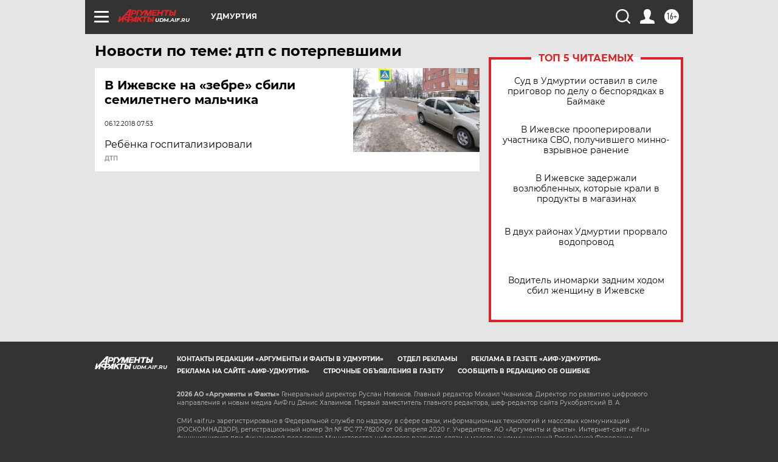

--- FILE ---
content_type: text/html
request_url: https://tns-counter.ru/nc01a**R%3Eundefined*aif_ru/ru/UTF-8/tmsec=aif_ru/527533282***
body_size: -72
content:
53F56E1469732432X1769153586:53F56E1469732432X1769153586